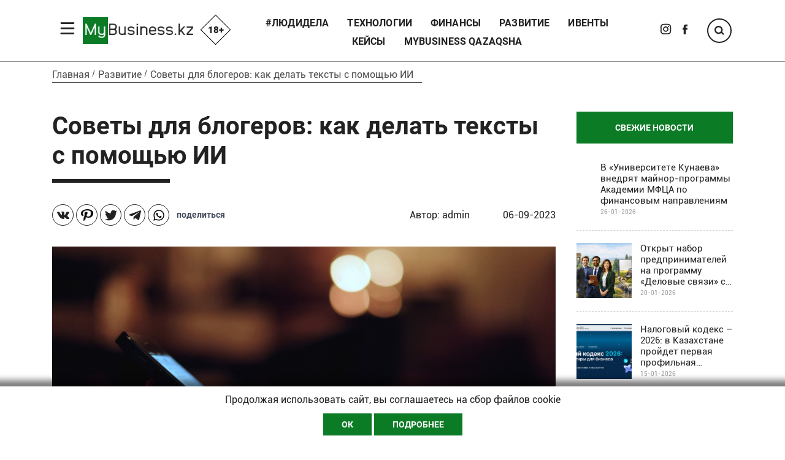

--- FILE ---
content_type: text/html; charset=UTF-8
request_url: https://mybusiness.kz/razvitie/sovety_dlya_blogerov_kak_delat_teksty_s_pomoshhyu_ii/874
body_size: 83176
content:
<!Doctype HTML>
<html xmlns="http://www.w3.org/1999/xhtml" xml:lang="ru-ru" lang="ru-ru" dir="ltr">
    <head><meta http-equiv="Content-Type" content="text/html; charset=utf-8">
        <meta name="csrf-token" content="yL4uccqsA8eBNjobyrigYAVr0v6cXXVhAIFghMh8">
    <title>  Советы для блогеров: как делать  тексты с помощью ИИ </title>


    <meta name="description" content="">
    <meta property="og:title" content=" Советы для блогеров: как делать  тексты с помощью ИИ ">
    <meta property="og:description" content="">
    <meta name="viewport" content="width=device-width">

    <link rel="shortcut icon" href="/images/favicon.png" type="image/png">
    <meta property="og:image" content="https://mybusiness.kz/images/logo.png">


    <meta property="og:type" content="website" />
    <meta  property="og:image" itemprop="image" content="/storage/pictures/rduixk.jpg">
    <meta property="og:image:width" content="400" />
	<meta property="og:image:height" content="251" />



    <link rel="stylesheet" href="https://stackpath.bootstrapcdn.com/bootstrap/4.1.3/css/bootstrap.min.css" integrity="sha384-MCw98/SFnGE8fJT3GXwEOngsV7Zt27NXFoaoApmYm81iuXoPkFOJwJ8ERdknLPMO" crossorigin="anonymous">

    <link rel="stylesheet" href="/css/slick.css" type="text/css">
    <link rel="stylesheet" href="/css/slick-theme.css" type="text/css">
    <link rel="stylesheet" href="https://use.fontawesome.com/releases/v5.8.2/css/all.css" integrity="sha384-oS3vJWv+0UjzBfQzYUhtDYW+Pj2yciDJxpsK1OYPAYjqT085Qq/1cq5FLXAZQ7Ay" crossorigin="anonymous">

    <link rel="stylesheet" href="/css/jquery.fancybox.min.css" type="text/css">
    <link rel="stylesheet" href="/css/main.css?v=26" type="text/css">
    <link rel="stylesheet" href="/css/media.css?v=12" type="text/css">

    <script src="https://ajax.googleapis.com/ajax/libs/jquery/1.11.3/jquery.min.js" type="text/javascript"></script>


    <!-- Global site tag (gtag.js) - Google Analytics -->
<script async src="https://www.googletagmanager.com/gtag/js?id=UA-165039424-1"></script>
<script>
  window.dataLayer = window.dataLayer || [];
  function gtag(){dataLayer.push(arguments);}
  gtag('js', new Date());

  gtag('config', 'UA-165039424-1');
</script>

<!-- Yandex.Metrika counter -->
<script type="text/javascript" >
   (function(m,e,t,r,i,k,a){m[i]=m[i]||function(){(m[i].a=m[i].a||[]).push(arguments)};
   m[i].l=1*new Date();k=e.createElement(t),a=e.getElementsByTagName(t)[0],k.async=1,k.src=r,a.parentNode.insertBefore(k,a)})
   (window, document, "script", "https://mc.yandex.ru/metrika/tag.js", "ym");

   ym(62458873, "init", {
        clickmap:true,
        trackLinks:true,
        accurateTrackBounce:true
   });
</script>
<noscript><div><img src="https://mc.yandex.ru/watch/62458873" style="position:absolute; left:-9999px;" alt="" /></div></noscript>
<!-- /Yandex.Metrika counter -->


</head>

<body>
<div class="openMenuSide">
    <div class="container">
       <a href="#side" id="touch-menu">
          <svg class="hamb hamb6" viewBox="0 0 100 100" width="50" >
            <path class="line top" d="m 30,33 h 40 c 13.100415,0 14.380204,31.80258 6.899646,33.421777 -24.612039,5.327373 9.016154,-52.337577 -12.75751,-30.563913 l -28.284272,28.284272"></path>
            <path class="line middle" d="m 70,50 c 0,0 -32.213436,0 -40,0 -7.786564,0 -6.428571,-4.640244 -6.428571,-8.571429 0,-5.895471 6.073743,-11.783399 12.286435,-5.570707 6.212692,6.212692 28.284272,28.284272 28.284272,28.284272"></path>
            <path class="line bottom" d="m 69.575405,67.073826 h -40 c -13.100415,0 -14.380204,-31.80258 -6.899646,-33.421777 24.612039,-5.327373 -9.016154,52.337577 12.75751,30.563913 l 28.284272,-28.284272"></path>
          </svg>
        </a>
    </div>
</div>

        <div class="body-wrap">

           <header id="header"><meta http-equiv="Content-Type" content="text/html; charset=utf-8">
    <div class="header-top hide">
       <div class="container">
           <div class="header-top_flex flex ">
              <!-- <div>
                    <a href="/" class="logo">
                        <img alt="" src="/storage/config/TSUPVH4GcSrrkUVAvaXjDBKP189H9Bo9LHwpeZuC.jpeg" class="hide">
                        <img alt="" src="/images/logo.png">
                    </a>
                    <div class="header-adult  d-inline font-900">
                       18+
                    </div>
               </div>--->

               <div>
                   <!-- <a href="tel:" class="header-phone font-bold ">
                        <svg width="15" height="24" viewBox="0 0 15 24" fill="none" xmlns="http://www.w3.org/2000/svg">
                            <path d="M2 0H13C13.5304 0 14.0391 0.210714 14.4142 0.585786C14.7893 0.960859 15 1.46957 15 2V22C15 22.5304 14.7893 23.0391 14.4142 23.4142C14.0391 23.7893 13.5304 24 13 24H2C1.46957 24 0.960859 23.7893 0.585786 23.4142C0.210714 23.0391 0 22.5304 0 22V2C0 1.46957 0.210714 0.960859 0.585786 0.585786C0.960859 0.210714 1.46957 0 2 0V0ZM6 20.5C6.00007 20.697 6.03894 20.8922 6.11441 21.0742C6.18988 21.2562 6.30046 21.4216 6.43984 21.5609C6.57922 21.7002 6.74467 21.8106 6.92675 21.886C7.10882 21.9613 7.30395 22.0001 7.501 22C7.69805 21.9999 7.89315 21.9611 8.07518 21.8856C8.2572 21.8101 8.42258 21.6995 8.56187 21.5602C8.70116 21.4208 8.81163 21.2553 8.88697 21.0733C8.96232 20.8912 9.00107 20.696 9.001 20.499C9.00087 20.101 8.84265 19.7194 8.56116 19.4381C8.27967 19.1568 7.89796 18.9989 7.5 18.999C7.10204 18.9991 6.72044 19.1573 6.43913 19.4388C6.15783 19.7203 5.99987 20.102 6 20.5ZM2 17H13V3H2V17Z" fill="#0C7B26"/>
                        </svg>
                        <span></span>
                   </a> --->

                   <!---
                   <form class="formSearch " method="post" action="/search" >
                    <input type="hidden" name="_token" value="yL4uccqsA8eBNjobyrigYAVr0v6cXXVhAIFghMh8">
                       <input type="text" name="search" placeholder="Начните писать что-нибудь" class="formSearch-input">
                       <button class="bt formSearch-submit" type="submit">
                           <svg width="16" height="16" viewBox="0 0 16 16" fill="none" xmlns="http://www.w3.org/2000/svg">
                            <path d="M11.4473 10.6582L14.9999 14.2108" stroke="#222222" stroke-width="2.4"/>
                            <circle cx="6.71053" cy="6.71053" r="5.51053" stroke="#222222" stroke-width="2.4"/>
                            </svg>
                       </button>
                       <div class="bt formSearch-btn">
                            <svg width="16" height="16" viewBox="0 0 16 16" fill="none" xmlns="http://www.w3.org/2000/svg">
                            <path d="M11.4473 10.6582L14.9999 14.2108" stroke="#222222" stroke-width="2.4"/>
                            <circle cx="6.71053" cy="6.71053" r="5.51053" stroke="#222222" stroke-width="2.4"/>
                            </svg>
                       </div>
                   </form>
                   ----->

               </div>


           </div>
       </div>
   </div>
   <div class="header-bottom">
       <div class="container">
           <div class="header-bottom_flex flex flex-wrap">

               <div>
                    <a href="/" class="logo">

                        <img alt="" src="/images/logo.png">
                    </a>
                    <div class="header-adult  d-inline font-900">
                       18+
                    </div>
               </div>

               <nav class="main-nav" style="max-width: 60%;">
                   <!--<a href="/" class="menu-link_home">
                                <svg width="26" height="21" viewBox="0 0 26 21" fill="none" xmlns="http://www.w3.org/2000/svg">
                                <path d="M24.0515 11.8819L13.0011 3.42936L1.95074 11.8819L0 9.94348L13.0011 0L26 9.94348L24.0515 11.8819ZM7.33368 18.3904H18.6686V11.4795L21.0691 14.0799V21H4.93321V14.0799L7.33368 11.4795V18.3904Z" fill="#0C7B26"/>
                                </svg>
                            </a>--->
                     <ul class="list-unstyled" style="justify-content: center;">
                                                      <li>
                                 <a style="font-size: 16px; line-height: 25px;" href="/lyudidela" class="menu-link">#людидела</a>
                             </li>
                                                      <li>
                                 <a style="font-size: 16px; line-height: 25px;" href="/texnologii" class="menu-link">Технологии</a>
                             </li>
                                                      <li>
                                 <a style="font-size: 16px; line-height: 25px;" href="/finansy" class="menu-link">Финансы</a>
                             </li>
                                                      <li>
                                 <a style="font-size: 16px; line-height: 25px;" href="/razvitie" class="menu-link">Развитие</a>
                             </li>
                                                      <li>
                                 <a style="font-size: 16px; line-height: 25px;" href="/iventy" class="menu-link">Ивенты</a>
                             </li>
                                                      <li>
                                 <a style="font-size: 16px; line-height: 25px;" href="/keisy" class="menu-link">КЕЙСЫ</a>
                             </li>
                                                      <li>
                                 <a style="font-size: 16px; line-height: 25px;" href="/mybusiness_qazaqsha" class="menu-link">MyBusiness Qazaqsha</a>
                             </li>
                                             </ul>
                </nav>
                <div class="header-social_wrap flex flex-wrap">
                    <div class="header-social">
                                                                                                                        <a href="https://www.instagram.com/mybusiness_kz/" class="header-social_link social_link"  target="_blank">
                            <svg width="18" height="18" viewBox="0 0 18 18" fill="none" xmlns="http://www.w3.org/2000/svg">
                            <path fill-rule="evenodd" clip-rule="evenodd" d="M12.0488 0.838867H5.11244C2.29343 0.838867 0 3.1323 0 5.95131V12.8877C0 15.7067 2.29343 18.0002 5.11244 18.0002H12.0488C14.8679 18.0002 17.1613 15.7067 17.1613 12.8877V5.95131C17.1613 3.1323 14.8678 0.838867 12.0488 0.838867ZM15.435 12.8875C15.435 14.7575 13.919 16.2735 12.049 16.2735H5.11261C3.24258 16.2735 1.7266 14.7575 1.7266 12.8875V5.95107C1.7266 4.08101 3.24258 2.56505 5.11261 2.56505H12.049C13.919 2.56505 15.435 4.08101 15.435 5.95107V12.8875ZM4.14208 9.41949C4.14208 6.97212 6.1332 4.981 8.5806 4.981C11.028 4.981 13.0191 6.97209 13.0191 9.41949C13.0191 11.8669 11.028 13.858 8.5806 13.858C6.1332 13.858 4.14208 11.8669 4.14208 9.41949ZM8.5805 12.1314C7.08264 12.1314 5.8684 10.9171 5.8684 9.41928C5.8684 7.92142 7.08267 6.70719 8.5805 6.70719C10.0784 6.70719 11.2926 7.92142 11.2926 9.41928C11.2926 10.9171 10.0783 12.1314 8.5805 12.1314ZM14.0915 5.01168C14.0915 5.59907 13.6153 6.07524 13.0279 6.07524C12.4406 6.07524 11.9644 5.59907 11.9644 5.01168C11.9644 4.42429 12.4406 3.94812 13.0279 3.94812C13.6153 3.94812 14.0915 4.42429 14.0915 5.01168Z" fill="#222222"/>
                            </svg>
                        </a>
                                                                        <a href="https://www.facebook.com/mybusiness.kz/" class="header-social_link social_link"  target="_blank">
                            <svg width="8" height="16" viewBox="0 0 8 16" fill="none" xmlns="http://www.w3.org/2000/svg">
                            <path d="M5.31914 16H1.77245V8.44384H0V5.53322H1.77245V3.78649C1.77245 1.41291 2.77317 0 5.61717 0H7.9839V2.91133H6.50411C5.39714 2.91133 5.32343 3.31778 5.32343 4.07701L5.31914 5.53286H8L7.68587 8.44384H5.31914V16Z" fill="#222222"/>
                            </svg>
                        </a>
                        
                        <!-- 
                        
                        
                        
                         -->

                    </div>
                   <!-- <div class="header-subscription">
                        <a href="#fon3" class="bt header-subscription_btn">ПОДПИСАТЬСЯ</a>
                    </div>-->
                    <!---<div class="header-subscription">
                        <button type="button" class="bt header-subscription_btn" data-toggle="modal" data-target="#modalSub">ПОДПИСАТЬСЯ</button>
                    </div>--->
                </div>

                <div class="search-wrap">
                    <form class="formSearch " method="post" action="/search" >
                    <input type="hidden" name="_token" value="yL4uccqsA8eBNjobyrigYAVr0v6cXXVhAIFghMh8">
                       <input type="text" name="search" placeholder="Начните писать что-нибудь" class="formSearch-input">
                       <button class="bt formSearch-submit" type="submit">
                           <svg width="16" height="16" viewBox="0 0 16 16" fill="none" xmlns="http://www.w3.org/2000/svg">
                            <path d="M11.4473 10.6582L14.9999 14.2108" stroke="#222222" stroke-width="2.4"/>
                            <circle cx="6.71053" cy="6.71053" r="5.51053" stroke="#222222" stroke-width="2.4"/>
                            </svg>
                       </button>
                       <div class="bt formSearch-btn">
                            <svg width="16" height="16" viewBox="0 0 16 16" fill="none" xmlns="http://www.w3.org/2000/svg">
                            <path d="M11.4473 10.6582L14.9999 14.2108" stroke="#222222" stroke-width="2.4"/>
                            <circle cx="6.71053" cy="6.71053" r="5.51053" stroke="#222222" stroke-width="2.4"/>
                            </svg>
                       </div>
                   </form>
                </div>

           </div>
       </div>
   </div>
</header>


    <div class="content content-razvitie">


<script defer>
    function addLink() {
        //Get the selected text and append the extra info
        var selection = window.getSelection(),
            pagelink = '<br /><br /> Подробнее: ' + document.location.href + '<br/> Любое использование материалов допускается только при наличии гиперссылки на <a href="http://mybusiness.kz">mybusiness.kz</a>',
            copytext = selection + pagelink,
            newdiv = document.createElement('div');

        //hide the newly created container
        newdiv.style.position = 'absolute';
        newdiv.style.left = '-99999px';

        //insert the container, fill it with the extended text, and define the new selection
        document.body.appendChild(newdiv);
        newdiv.innerHTML = copytext;
        selection.selectAllChildren(newdiv);

        window.setTimeout(function () {
            document.body.removeChild(newdiv);
        }, 100);
    }

    document.addEventListener('copy', addLink);
</script>

        <div class="container">

            
            <ul class="breadcrumbs">
                <li><a href="/">Главная</a></li>
                <li><a href="/razvitie">Развитие</a></li>
                <li><span>Советы для блогеров: как делать  тексты с помощью ИИ</span></li>
            </ul>
            <div class="box box1 flex flex-wrap">
                <div class="w-74">
                    <h1 class="page-title inner-page_title" data-id="874">
                        Советы для блогеров: как делать  тексты с помощью ИИ
                    </h1>


                    
                        
                        <div class="inner-page_social_wrap flex flex-wrap align-center ">

                            <div class="inner-page_social_share">
                                <script src="https://yastatic.net/es5-shims/0.0.2/es5-shims.min.js"></script>
<script src="https://yastatic.net/share2/share.js"></script>
<div class="ya-share2" data-services="vkontakte,facebook,pinterest,twitter,telegram,whatsapp" data-image="https://mybusiness.kz/images/pinterest.png"></div>
                                &nbsp;&nbsp;&nbsp;
                                <span class="inner-page_social_share_text">
                                поделиться
                            </span>
                            </div>
                            <div class="inner-page_author_date">
                                <span>Автор: <a
                                        href="/author/admin">admin </a></span> 
                                <span>06-09-2023</span>                             </div>
                        </div>
                        <p>&nbsp;</p>

                        <style>
                            .ya-share2__item_service_vkontakte .ya-share2__icon {
                                background: url(/images/VK.svg) no-repeat center center !important;
                                background-size: 20px 20px !important;
                            }

                            .ya-share2__item_service_facebook .ya-share2__icon {
                                background: url(/images/Facebook.svg) no-repeat center center !important;
                                background-size: 20px 20px !important;
                            }
                            .ya-share2__item_service_pinterest .ya-share2__icon {
                                background: url(/images/pinterest.png);
                                background: url(/images/pinterest.png) no-repeat center center !important;
                                background-size: 20px 20px !important;
                            }
                            .ya-share2__item_service_twitter .ya-share2__icon {
                                background: url(/images/Twitter.svg) no-repeat center center !important;
                                background-size: 20px 20px !important;
                            }

                            .ya-share2__item_service_telegram .ya-share2__icon {
                                background: url(/images/telegramm.svg) no-repeat center center !important;
                                background-size: 20px 20px !important;
                            }
                            .ya-share2__item_service_whatsapp .ya-share2__icon {
                                background: url(/images/whatsapp-brands.svg) no-repeat center center !important;
                                background-size: 20px 20px !important;
                            }
                        </style>

                        <div class="inner-page">
                                                            <img alt="Фото: gurutest.ru" src="/storage/pictures/rduixk.jpg"
                                     class="inner-page_img">
                                     <link itemprop="thumbnailUrl" href="/storage/pictures/rduixk.jpg">
                                 <span itemprop="thumbnail" itemscope itemtype="http://schema.org/ImageObject">
                                      <link itemprop="url" href="/storage/pictures/rduixk.jpg">
                                </span>
                                                        
                                                            <div class="inner-page_img_name ">
                                    Фото: gurutest.ru
                                </div>
                                                    </div>


                    

                    <div class="inner-page_img_content text">
                        <div class="inner-page_img_desc">
                             </div>
                        <div class="inner-page_img_source">
                             </div>
                    </div>

                    <div class="inner-page_bigletter_wrap">
                        <div class="inner-page_text inner-page_text_with_bigletter text font-18">
                            <!--span class="bigletter">М</span-->
                            <p>Искусственный Интеллект (ИИ) стремительно ворвался в современную жизнь, и сегодня уже сложно представить без него работу контент-мейкера или блогера.</p>

<p>Согласно исследованиям Bloomberg Intelligence, опубликованном 1 июня 2023 года, объем мирового рынка технологий генеративного ИИ в прошлом году достиг примерно $40 млрд. Это на 75% выше показателей за предыдущий 2021-й, когда затраты в этом сегменте были приблизительно на уровне $23 млрд.</p>

<p>Казахстанские блогеры не отстают от мировых трендов, активно используют в своей работе новые технологии и возможности ИИ. Эксперты <a href="https://perfluence.net/">международной компании Perfluence</a> специализируются на работе с микро- и наноблогерами, а потому решили поделиться несколькими полезными советами по эффективному использованию ИИ.</p>

<p>Для примера была взята платформа <a href="https://chat.openai.com/">ChatGPT</a>, разработанная компанией <a href="https://openai.com/">OpenAI</a>, которая уже получила невероятную популярность в блогерской среде.</p>

<p>Давайте вместе рассмотрим преимущества и недостатки этой платформы.</p>

<p><span style="font-size:11pt"><span style="line-height:115%"><span style="font-family:Arial,sans-serif"><b>Генератор идей</b></span></span></span></p>

<p>С помощью искусственного интеллекта блогеры могут создавать новые идеи для своего творчества. Например, генерировать с их помощью темы для любого направления: спорт, путешествия, медицина, кино и т.д.</p>

<p>К примеру, на наш запрос:&nbsp; &ldquo;Напишите 10 кулинарных уникальных тем, которые были бы интересны читателям из Казахстана&rdquo;, платформа ChatGPT выдала такой ответ:&nbsp; &ldquo;Вегетарианская казахстанская кухня: Исследуйте возможности вегетарианской и веганской версии традиционных казахстанских блюд&rdquo; и &ldquo;Поделитесь рецептами и секретами приготовления разнообразных казахстанских хлебобулочных изделий, например, баурсаки, лепешки, кулебяки и другие&rdquo;.</p>
                        </div>
                    </div>
                    <div class="clr"></div>

                                                                <div class="inner-page_text text font-18">
                            <p>&nbsp;</p>

<p>&nbsp;</p>
                        </div>
                        <div class="clr"></div>
                    
                                            <div class="inner-page">
                                                            <img alt="" src="/storage/pictures/WhatsApp%20Image%202023-09-06%20at%2010-04-00.jpg"
                                     class="inner-page_img">
                                                        
                                                    </div>
                    
                                                                <div class="inner-page_text text font-18">
                            <p><strong>План поста</strong></p>

<p>Еще платформа ИИ полезна для создания плана поста. В запросе можно указать конкретный объем символов, например, 1 000 букв. И платформа выдаст текст именно с таким количеством символов.</p>

<p>Также можно попросить ИИ вписать нужные ключевые слова в конкретный раздел, который вы укажете. Можно прописать структуру поста, чтобы в тексте была полная взаимосвязь и согласованность между заголовком, подзагами и абзацами.&nbsp;&nbsp;&nbsp;</p>
                        </div>
                        <div class="clr"></div>
                                                            
                                            <div class="inner-page">
                                                            <img alt="" src="/storage/pictures/WhatsApp%20Image%202023-09-06%20at%2010-05-39.jpg"
                                     class="inner-page_img">
                                                        
                                                    </div>
                    
                                                                <div class="inner-page_text text font-18">
                            <p><strong>Детали поста</strong></p>

<p>Очень важно не пожалеть времени и усилий, чтобы создать полноценный подробный запрос для машины. От полноты и структурированности вашего запроса зависит то, насколько хорошим будет текст для блога.</p>

<p>Нужно вводить точные детали вплоть до каждого абзаца. Это позволит чат-боту понять контекст и двигаться не отклоняясь от заданного курса. Чем больше деталей будет указано в задаче, тем больше итоговый текст будет соответствовать вашим ожиданиям.</p>

<p><strong>Ключевые слова</strong></p>

<p>Платформа ИИ может помочь блогеру более эффективно набирать аудиторию. Для этого нужно вписывать в текст больше ключевых слов. ИИ оптимизирует содержание блога для поисковых систем, повышает его рейтинг и привлекает больше читателей.</p>

<p>Он позволяет автоматически вставлять релевантные ключевые слова, генерирует метаописания и пишет схему разметки для блогерского контента. Однако при исследовании ключевых слов важно использовать инструменты SEO (Google Keyword Planner или Ahrefs), так как данные ChatGPT могут быть неточными.</p>

<p><strong>Не более 500 слов</strong></p>

<p>Обычно для блога не нужны лонгриды, поэтому короткие посты считаются идеальным вариантом для системы ИИ. Желательно сразу задавать ограничение по количеству - не более 500 слов. Поскольку тот же ChatGPT может эффективно генерировать только более короткие сообщения.</p>

<p>А вот чтобы написать длинный контент, необходимо скрупулезно создавать запрос на каждый раздел текста отдельно. То есть здесь нужно делать лонгрид маленькими кусками. Иначе система будет давать менее релевантные данные вплоть до высокого уровня плагиата и различных ошибок.</p>

<p><strong>Редактирование и рерайт</strong></p>

<p>Если платформа создала для вас текст, то это не значит, что вы можете его сразу же взять и использовать для своего блога. Перед публикацией необходимо убедиться, что текст хорошо читается и перекликается с вашим стилем, не противоречит голосу вашего бренда.&nbsp;&nbsp;</p>

<p>Недавно создатель сериала &ldquo;Черное зеркало&rdquo; Чарли Брукер <a href="https://lenta.ru/news/2023/06/07/ai/">попытался </a>написать сценарий с помощью ИИ. В итоге режиссер был разочарован результатом, так как сценарий получился не таким, какой он ожидал его увидеть. Поэтому важно самому проверять и редактировать текст, выданный искусственным интеллектом.</p>

<p><strong>Факт-чекинг</strong></p>

<p>Не следует полностью полагаться на искусственный интеллект. Платформы порой генерируют ошибочные данные &ndash; даты, цифры, имена и фамилии людей. Поэтому надо постоянно проводить фактчекинг.</p>

<p>По словам <a href="https://www.voanews.com/a/chatgpt-the-promises-pitfalls-and-panic/6945209.html">эксперта </a>Сяомяо Хуанга из венчурной компании Kleiner Perkins, &ldquo;при работе с ИИ надо помнить, что каждый раз задавая вопрос машине, нужно быть готовым как к чудесному ответу, так и к непредсказуемой неудаче&rdquo;.</p>

<p>Например, мы вбили в ChatGPT запрос, релевантный для блогеров, занимающихся подготовкой контента по истории: &ldquo;Расскажите подробнее об истории города Алматы&rdquo;. И система выдала текст, в котором любой алматинец сразу увидит фейк: &ldquo;Алматы был частью Османской империи&rdquo;.</p>
                        </div>
                        <div class="clr"></div>
                                                            
                                            <div class="inner-page">
                                                            <img alt="" src="/storage/pictures/WhatsApp%20Image%202023-09-06%20at%2010-08-32.jpg"
                                     class="inner-page_img">
                                                        
                                                    </div>
                    
                                                                <div class="inner-page_text text font-18">
                            <p><span style="font-size:11pt"><span style="line-height:115%"><span style="font-family:Arial,sans-serif">Или вот еще пример, когда ИИ не совсем точно понимает ваш запрос, уводя вас от первоначальной цели. Мы сделали запрос: &ldquo;Написать пост в Инстаграм про дополнительное питание при грудном вскармливании&rdquo;. ИИ понял запрос как питание для самой мамы, а не для малыша:</span></span></span></p>
                        </div>
                        <div class="clr"></div>
                                                            
                                            <div class="inner-page">
                                                            <img alt="" src="/storage/pictures/WhatsApp%20Image%202023-09-06%20at%2010-10-45.jpg"
                                     class="inner-page_img">
                                                        
                                                    </div>
                    

                                                                <div class="inner-page_text text font-18">
                            <p>Поэтому блогерам важно задавать более точный запрос, и, конечно, проверять результат.</p>

<p><strong>Плагиат</strong></p>

<p>Контент, созданный искусственным интеллектом, порой испытывает дефицит в индивидуальности и последовательности. Платформа помогает блогеру, прежде всего, облегчить процесс написания текста. Но придать ему оригинальный вид &mdash; задача самого блогера.</p>

<p>По словам западных экспертов, аутентичность ИИ контента все еще нуждается в улучшении. К примеру, недавно профсоюз сценаристов США (WGA) <a href="https://habr.com/ru/news/724354/">заявил</a>, что ИИ контент &ldquo;будет являться плагиатом, поскольку он создаётся путём обработки и компиляции исходников, защищённых авторскими правами, а также текстов, которые находятся в общественном достоянии&rdquo;.</p>

<p>Поэтому блогер должен серьезно относиться к проверке контента, создаваемого искусственным интеллектом. Нужно использовать различные программы помимо ChatGPT. Так, с помощью <a href="https://glvrd.ru/">Glavred </a>можно проверить чистоту и читаемость контента, а <a href="https://text.ru/">Text.ru</a> позволяет проверить информацию на плагиат.</p>

<p>&ldquo;Искусственный интеллект (ИИ) уже сегодня может помочь блогеру генерировать идеи для публикаций, написать сценарий для видео, создать план публикаций на месяц. ИИ предоставит Вам базовые вводные, которые впоследствии можно подогнать под свой стиль повествования. И да, всегда проверяйте достоверность информации, выданной ИИ на достоверность! говорит Тарлан Усейнов, директор по развитию бизнеса <a href="https://perfluence.net/">Perfluence</a> в Центральной Азии.</p>

<p>&nbsp;</p>

<p>&nbsp;</p>
                        </div>
                    
                    
                    <div class="clr"></div>


                    <div class="inner-page_label">
                                            </div>


                    <div class="inner-page_comment_wrap">
                        <div class="inner-page_comment_head_wrap">
                            <div class="inner-page_comment_head font-22">
                                КОММЕНТАРИИ
                            </div>
                            <div class="inner-page_comment_head_number font-bold">
                                0
                            </div>
                        </div>

                        <form class="forms inner-page_formcomment" id="formComment1">
                            <!--action="/comment" method="POST"-->
                            <input type="hidden" name="_token" value="yL4uccqsA8eBNjobyrigYAVr0v6cXXVhAIFghMh8">
                            <div id="formComment1-success"></div>
                            <input type="hidden" name="post_id" value="874">

                            <input type="text" name="fio" class="inner-page_formcomment_input" placeholder="Ваше имя"
                                   required>
                            <div class="inner-page_formcomment_textarea_wrap">
                            <textarea name="text" class="inner-page_formcomment_textarea"
                                      placeholder="Написать комментарий... " required></textarea>
                                <button type="submit" class="bt inner-page_formcomment_submit">Отправить</button>
                            </div>

                            <div class="inner-page_formcomment_captcha_wrap">
                                <img src="/images/str.png">
                                <input type="text" name="code" class="inner-page_formcomment_captcha_input"
                                       placeholder="Пожалуйcта, введите указанный код:" required>
                            </div>
                        </form>
                        <div class="inner-page_comment">
                                                    </div>
                    </div>

                    <!--------------------------------------------------------------------------------------------------------------------->


                </div>

                <div class="w-23">
                    <div class="side-news ">
                        <div class="side-news_title btn-green">
                            Свежие новости
                        </div>
                        <div class="side-news_slider">
                                                            <div>
                                    <a href="/razvitie/sovety_dlya_blogerov_kak_delat_teksty_s_pomoshhyu_ii/1284"
                                       class="side-news_box">
                                        <img alt="" src="">
                                        <div class="side-news_content">
                                            <div class="side-news_content_title">
                                                В «Университете Кунаева» внедрят майнор-программы Академии МФЦА по финансовым направлениям
                                            </div>
                                            <div class="side-news_content_time">
                                                26-01-2026
                                            </div>
                                        </div>
                                    </a>
                                </div>
                                                            <div>
                                    <a href="/razvitie/sovety_dlya_blogerov_kak_delat_teksty_s_pomoshhyu_ii/1283"
                                       class="side-news_box">
                                        <img alt="" src="/storage/pictures/mica/9bacfd22-f79f-43e9-844d-8310cab6e5c1.png">
                                        <div class="side-news_content">
                                            <div class="side-news_content_title">
                                                Открыт набор предпринимателей на программу «Деловые связи» с бизнес-стажировкой в Германии
                                            </div>
                                            <div class="side-news_content_time">
                                                20-01-2026
                                            </div>
                                        </div>
                                    </a>
                                </div>
                                                            <div>
                                    <a href="/razvitie/sovety_dlya_blogerov_kak_delat_teksty_s_pomoshhyu_ii/1281"
                                       class="side-news_box">
                                        <img alt="" src="/storage/pictures/mica/_.png">
                                        <div class="side-news_content">
                                            <div class="side-news_content_title">
                                                Налоговый кодекс – 2026: в Казахстане пройдет первая профильная конференция для бизнеса и экспертов
                                            </div>
                                            <div class="side-news_content_time">
                                                15-01-2026
                                            </div>
                                        </div>
                                    </a>
                                </div>
                                                            <div>
                                    <a href="/razvitie/sovety_dlya_blogerov_kak_delat_teksty_s_pomoshhyu_ii/1280"
                                       class="side-news_box">
                                        <img alt="" src="/storage/pictures/mica/%D0%A1%D0%BD%D0%B8%D0%BC%D0%BE%D0%BA%20%D1%8D%D0%BA%D1%80%D0%B0%D0%BD%D0%B0%202026-01-14%20%D0%B2%2016-50-20.png">
                                        <div class="side-news_content">
                                            <div class="side-news_content_title">
                                                В 2025 году в Казахстане зафиксирован рекордный прирост числа предпринимателей
                                            </div>
                                            <div class="side-news_content_time">
                                                13-01-2026
                                            </div>
                                        </div>
                                    </a>
                                </div>
                                                            <div>
                                    <a href="/razvitie/sovety_dlya_blogerov_kak_delat_teksty_s_pomoshhyu_ii/1278"
                                       class="side-news_box">
                                        <img alt="" src="/storage/pictures/mica/Gemini_Generated_Image_88h8fq88h8fq88h8.png">
                                        <div class="side-news_content">
                                            <div class="side-news_content_title">
                                                ТОП-5 площадок для деловых мероприятий в Астане: где провести ивент со вкусом и пользой
                                            </div>
                                            <div class="side-news_content_time">
                                                12-01-2026
                                            </div>
                                        </div>
                                    </a>
                                </div>
                                                            <div>
                                    <a href="/razvitie/sovety_dlya_blogerov_kak_delat_teksty_s_pomoshhyu_ii/1277"
                                       class="side-news_box">
                                        <img alt="" src="/storage/pictures/mica/%D0%A1%D0%BD%D0%B8%D0%BC%D0%BE%D0%BA%20%D1%8D%D0%BA%D1%80%D0%B0%D0%BD%D0%B0%202025-12-29%20%D0%B2%2020-37-34.png">
                                        <div class="side-news_content">
                                            <div class="side-news_content_title">
                                                Через портал eLicense.kz в 2025 году оказано более 3,5 млн государственных услуг
                                            </div>
                                            <div class="side-news_content_time">
                                                30-12-2025
                                            </div>
                                        </div>
                                    </a>
                                </div>
                                                    </div>

                        <a href="/lastnews" class="side-news_btn btn-green">
                            Все новости
                        </a>
                        <div class="banner banner8">
                                                            <a href="https://api.whatsapp.com/send?phone=77770012107" target="_blank"> <img src="/storage/pictures/banner/banner_3.jpg"></a>
                                                    </div>
                    </div>
                </div>
                <div id="articles">
                    <div class="box rubric-box rubric-business flex flex-wrap" data-id="874">
                        <div class="rubric-box_name font-med">
                            ЧИТАЙТЕ ТАКЖЕ
                        </div>

                                                    <div class="rubric-box_item">
                                <a href="/razvitie/ot_x_do_alfa_kak_marketologu_rabotat_s_raznymi_auditoriyami/855">
                                    <img alt="" src="/storage/pictures/73bcd36d-0984-42fb-8c85-12066d6bc447-pdf%20(31).png" class="rubric-box_item_img">
                                </a>
                                <div class="rubric-box_item_hr">
                                    <a href="/razvitie"
                                       class="rubric-box_link_green rubric-box_item_link_green">
                                        Развитие
                                    </a>
                                </div>
                                <a href="/razvitie/ot_x_do_alfa_kak_marketologu_rabotat_s_raznymi_auditoriyami/855"
                                   class="rubric-box_item_title">
                                    От Х до Альфа: как маркетологу работать с разными аудиториями
                                </a>
                                <div class="rubric-box_item_time_author">
                                    29-05-2023– <a
                                        href="/author/"> </a>
                                </div>
                                <div class="rubric-box_item_text">
                                    
                                </div>
                            </div>
                                                    <div class="rubric-box_item">
                                <a href="/razvitie/rukovodstvo_po_rabote_s_mikroblogerami_ili_kak_brendu_naiti_svoego_inflyuensera_i_nacat_zarabatyvat/854">
                                    <img alt="" src="/storage/pictures/2%20(28).png" class="rubric-box_item_img">
                                </a>
                                <div class="rubric-box_item_hr">
                                    <a href="/razvitie"
                                       class="rubric-box_link_green rubric-box_item_link_green">
                                        Развитие
                                    </a>
                                </div>
                                <a href="/razvitie/rukovodstvo_po_rabote_s_mikroblogerami_ili_kak_brendu_naiti_svoego_inflyuensera_i_nacat_zarabatyvat/854"
                                   class="rubric-box_item_title">
                                    Руководство по работе с микроблогерами, или как бренду найти своего инфлюенсера и начать зарабатывать
                                </a>
                                <div class="rubric-box_item_time_author">
                                    16-05-2023– <a
                                        href="/author/admin"> admin</a>
                                </div>
                                <div class="rubric-box_item_text">
                                    
                                </div>
                            </div>
                                                    <div class="rubric-box_item">
                                <a href="/razvitie/inflyuensery_kak_instrument_postroeniya_doveriya_k_brendu/850">
                                    <img alt="" src="/storage/pictures/73bcd36d-0984-42fb-8c85-12066d6bc447-pdf%20(29).png" class="rubric-box_item_img">
                                </a>
                                <div class="rubric-box_item_hr">
                                    <a href="/razvitie"
                                       class="rubric-box_link_green rubric-box_item_link_green">
                                        Развитие
                                    </a>
                                </div>
                                <a href="/razvitie/inflyuensery_kak_instrument_postroeniya_doveriya_k_brendu/850"
                                   class="rubric-box_item_title">
                                    Инфлюенсеры как инструмент построения доверия к бренду
                                </a>
                                <div class="rubric-box_item_time_author">
                                    01-01-1970– <a
                                        href="/author/admin"> admin</a>
                                </div>
                                <div class="rubric-box_item_text">
                                    
                                </div>
                            </div>
                                                    <div class="rubric-box_item">
                                <a href="/razvitie/effektivnoe_upravlenie_cepyami_postavok_pomozet_predpriyatiyam_dostigat_celei/845">
                                    <img alt="" src="/storage/pictures/73bcd36d-0984-42fb-8c85-12066d6bc447-pdf%20(19).png" class="rubric-box_item_img">
                                </a>
                                <div class="rubric-box_item_hr">
                                    <a href="/razvitie"
                                       class="rubric-box_link_green rubric-box_item_link_green">
                                        Развитие
                                    </a>
                                </div>
                                <a href="/razvitie/effektivnoe_upravlenie_cepyami_postavok_pomozet_predpriyatiyam_dostigat_celei/845"
                                   class="rubric-box_item_title">
                                    Эффективное управление цепями поставок поможет предприятиям достигать целей
                                </a>
                                <div class="rubric-box_item_time_author">
                                    01-01-1970– <a
                                        href="/author/admin"> admin</a>
                                </div>
                                <div class="rubric-box_item_text">
                                    
                                </div>
                            </div>
                                                    <div class="rubric-box_item">
                                <a href="/razvitie/zanar_suleimenova_u_kazaxstana_est_unikalnyi_sans_stat_vedushhim_igrokom_v_razvitii_centralnoi_azii/832">
                                    <img alt="" src="/storage/pictures/5%20(5).png" class="rubric-box_item_img">
                                </a>
                                <div class="rubric-box_item_hr">
                                    <a href="/razvitie"
                                       class="rubric-box_link_green rubric-box_item_link_green">
                                        Развитие
                                    </a>
                                </div>
                                <a href="/razvitie/zanar_suleimenova_u_kazaxstana_est_unikalnyi_sans_stat_vedushhim_igrokom_v_razvitii_centralnoi_azii/832"
                                   class="rubric-box_item_title">
                                    Жанар Сулейменова: У Казахстана есть уникальный шанс стать ведущим игроком в развитии Центральной Азии
                                </a>
                                <div class="rubric-box_item_time_author">
                                    14-03-2023– <a
                                        href="/author/"> </a>
                                </div>
                                <div class="rubric-box_item_text">
                                    
                                </div>
                            </div>
                                                    <div class="rubric-box_item">
                                <a href="/razvitie/garmonicnye_otnoseniya_s_roditelyami_vo_vzroslom_vozraste/826">
                                    <img alt="" src="/storage/pictures/2%20(16).png" class="rubric-box_item_img">
                                </a>
                                <div class="rubric-box_item_hr">
                                    <a href="/razvitie"
                                       class="rubric-box_link_green rubric-box_item_link_green">
                                        Развитие
                                    </a>
                                </div>
                                <a href="/razvitie/garmonicnye_otnoseniya_s_roditelyami_vo_vzroslom_vozraste/826"
                                   class="rubric-box_item_title">
                                    Гармоничные отношения с родителями во взрослом возрасте
                                </a>
                                <div class="rubric-box_item_time_author">
                                    13-03-2023– <a
                                        href="/author/Юлия Тогобицкая"> Юлия Тогобицкая</a>
                                </div>
                                <div class="rubric-box_item_text">
                                    
                                </div>
                            </div>
                                            </div>
                </div>
            </div>




        </div>

        <div id="infinite-scroll"></div>


        <script type="text/javascript">
            let articleId = 874;
            let allowRequest = true;

            $(window).on("scroll", function () {
                const xhttp = new XMLHttpRequest();
                const divWithContent = document.getElementById("infinite-scroll");

                const scrollHeight = $(document).height();
                const scrollPos = $(window).height() + $(window).scrollTop();

                /**
                 * Загрузили страницу в позицией в подвале
                 * Подгрузку новостей не выполняем
                 */
                if (scrollPos === scrollHeight) {
                    allowRequest = false;
                    /**
                     * Открутили страницу на середину
                     * Разрешаем подгрузку
                     */
                } else if (scrollPos < (scrollHeight / 2)) {
                    allowRequest = true;
                }

                if (allowRequest && ((scrollHeight - ($(window).scrollTop() / 3)) >= scrollPos) / scrollHeight === 0) {
                    xhttp.onreadystatechange = function () {
                        if (this.readyState === 4 && this.status === 200) {
                            if (this.responseText) {
                                const regexp = /data-id="(\d+)"/g;
                                const valueWithDataId = regexp.exec(this.responseText)[1];
                                if (valueWithDataId) {

                                    articleId = valueWithDataId;
                                    divWithContent.innerHTML += this.responseText;

                                    const arr = divWithContent.getElementsByTagName("script");
                                    for (let n = 0; n < arr.length; n++) {
                                        eval(arr[n].innerHTML)
                                    }

                                    allowRequest = true;
                                }
                            }
                        }
                    };
                    allowRequest = false;
                    xhttp.open("GET", `/ajaxlastnewsitem/razvitie/${articleId}`, true);
                    xhttp.send();
                }

            });


            $(document).ready(function () {

                
                
                

                
                
                

                
                
                
                
                
                

                
                

                
                
                
            });
        </script>
<div class="fon fon3" id="fon3">
    <img alt="" src="/images/form-fon2.jpg" class="fon-img">
    <div class="container">
        <div class="fon-title fon-title2">
            Подписаться на рассылку
        </div>

        <div class="fon-text">
            Подписывайтесь на рассылку свежих материалов от нашего сайта и будьте знакомы с интересными людьми нашей страны, а также полезными рекомендациями и лайфхаками!
        </div>

        <form class="forms formSubscribe" id="formSubscribe1"><!--  action="/subscriptions" method="POST"-->
            <input type="hidden" name="_token" value="yL4uccqsA8eBNjobyrigYAVr0v6cXXVhAIFghMh8">
            <input type="email" class="formSubscribe-input" placeholder="Введите ваш e-mail..." name="email" required>
            <button type="submit" class="bt btn-green formSubscribe-btn">Подписаться</button>
            <div class="check-wrap w-100">
              <input type="checkbox" name="check" required="">
              <label class="check-label">
                Я согласен с условиями обработки <a href="/notemplates/politika_konfidencialnosti/3" target="_blank">персональных данных</a>
              </label>
            </div>
        </form>
    </div>

</div>




    <script src="https://cdnjs.cloudflare.com/ajax/libs/popper.js/1.14.3/umd/popper.min.js" integrity="sha384-ZMP7rVo3mIykV+2+9J3UJ46jBk0WLaUAdn689aCwoqbBJiSnjAK/l8WvCWPIPm49" crossorigin="anonymous"></script>
    <script src="https://stackpath.bootstrapcdn.com/bootstrap/4.1.3/js/bootstrap.min.js" integrity="sha384-ChfqqxuZUCnJSK3+MXmPNIyE6ZbWh2IMqE241rYiqJxyMiZ6OW/JmZQ5stwEULTy" crossorigin="anonymous"></script>

    <script src="/js/slick.js"></script>
    <script src="/js/jquery.fancybox.min.js"></script>
    <script src="/js/maskedinput.js"></script>
    <script src="/js/jquery.cookie.js"></script>
    <script src="/js/script.js?v=6" defer=""></script>

<footer id="footer">
   <div class="footer-top">
       <div class="container">
           <div class="footer-top_flex flex ">
               <div class="footer-item footer-item1">
                   <a href="/" class="footer-logo">
                       <img alt="" src="/images/footer-logo.png">
                   </a>
                   <!---Футер - Текст 1:---->
                   <div class="footer-text">
                    <p>Онлайн журнал о предпринимательстве. Мы рассказываем об активных, деловых людях Казахстана и стран СНГ, работающих в малом и среднем бизнесе, их ценностях, убеждениях, увлечениях, ошибках и успехе.&nbsp;</p>

<p>Выпускающий редактор &mdash; Динара Бекова</p>

<p>Директор&nbsp; &mdash; Махаббат Садвакасова</p>
                   </div>
                   <!---Футер - Текст 2:---->
                   <div class="footer-private">
                    <p>Любое использование материалов допускается только при соблюдении<u> <a href="http://mybusiness.kz/notemplates/pravila_perepecatki/4">правил перепечатки</a></u> и при наличии гиперссылки на <a href="https://mybusiness.kz/">MyBusiness.kz</a>. Издание <a href="https://mybusiness.kz/">&laquo;MyBusiness.kz&raquo;</a> зарегистрировано в Министерстве информации и общественного развития Республики Казахстан 7 апреля 2020&nbsp;г. Свидетельство о регистрации <u><a href="/storage/pictures/demo/Свидетельство%20о%20перерегистрации.pdf" target="_blank">№ KZ63VPY00022078</a></u> Сайт использует IP адреса, cookie и данные геолокации Пользователей сайта, условия использования содержатся в <u> <a href="/notemplates/politika_konfidencialnosti/3">Политике конфиденциальности.</a></u>.</p>
                    
                   </div>
               </div>

               <div class="footer-item footer-item2">
                   <div class="footer-head">Разделы</div>

                   <div class="footer-menu">

                                                  <a href="/lyudidela" class="footer-menu_link">#людидела</a>
                                                  <a href="/texnologii" class="footer-menu_link">Технологии</a>
                                                  <a href="/finansy" class="footer-menu_link">Финансы</a>
                                                  <a href="/razvitie" class="footer-menu_link">Развитие</a>
                                                  <a href="/iventy" class="footer-menu_link">Ивенты</a>
                                                  <a href="/keisy" class="footer-menu_link">КЕЙСЫ</a>
                                                  <a href="/mybusiness_qazaqsha" class="footer-menu_link">MyBusiness Qazaqsha</a>
                       
                       <a href="/mneniya" class="footer-menu_link">Мнения</a>

                       <a href="/advertising" class="footer-menu_link">Реклама</a>
                   </div>
               </div>

               <div class="footer-item footer-item3">
                   <div class="footer-head">Информация</div>

                   <div class="footer-menu">
                      <a href="/" class="footer-menu_link">Главная</a>
                      <a href="/about/o_proekte/1" class="footer-menu_link">О проекте</a>
                      <a href="/notemplates/kak_stat_avtorom_mybusinesskz/5" class="footer-menu_link">Стать автором</a>
                      <a href="/advertising" class="footer-menu_link">Реклама</a>
                      <a href="#" class="footer-menu_link">Пользовательское соглашение</a>
                      <a href="#" class="footer-menu_link">Правила сайта</a>

                      <a href="/contact" class="footer-menu_link">Контакты</a>
                   </div>
               </div>


               <!--------------------------------------->
                               <div class="footer-item footer-item4">
                   <div class="footer-head">Наши контакты</div>

                   <div class="footer-contact">
                                                                        <a href="tel:+7 777 001 2107 " class="footer-menu_link">
                            <div class="footer-contact_svg_wrap">
                                <svg width="11" height="11" viewBox="0 0 11 11" fill="none" xmlns="http://www.w3.org/2000/svg">
                                <path fill-rule="evenodd" clip-rule="evenodd" d="M2.0577 10.9286C1.95502 10.9286 1.85536 10.8913 1.7777 10.823L0.379012 9.59391C-0.111953 9.10449 -0.0105674 8.269 0.651674 7.08319C1.21167 6.07933 2.11982 4.92788 3.20788 3.84132C5.08546 1.96337 7.01178 0.75 8.11538 0.75C8.51574 0.75 8.75562 0.905647 8.88591 1.03627L10.1431 2.44728C10.2182 2.5321 10.2566 2.64321 10.2492 2.75645C10.2419 2.86969 10.1897 2.97487 10.1038 3.04951L7.9825 4.88759C7.85307 4.99998 7.66755 5.0233 7.51483 4.94654L6.09112 4.23489L3.55389 6.77147L4.26575 8.19435C4.34211 8.34746 4.31967 8.53152 4.2075 8.66129L2.37911 10.7814C2.30491 10.8671 2.20007 10.9197 2.08703 10.9277C2.07711 10.9281 2.06719 10.9286 2.0577 10.9286ZM8.11538 1.59821C7.38756 1.59821 5.67393 2.57451 3.80757 4.441C2.77344 5.47413 1.91576 6.55942 1.39244 7.4967C0.823383 8.51583 0.898451 8.91534 0.950222 8.96665L2.01585 9.90308L3.38046 8.32116L2.65825 6.8775C2.57671 6.71422 2.60906 6.51701 2.73806 6.38766L5.70758 3.41933C5.83744 3.28955 6.03374 3.25817 6.19725 3.3396L7.64081 4.061L9.22328 2.68944L8.29528 1.64529C8.25516 1.61348 8.20252 1.59821 8.11538 1.59821Z" fill="#F2F5F7"/>
                                </svg>
                            </div>
                            Телефон: +7 777 001 2107
                        </a>
                                                                        <a href="mailto:info.smagency@gmail.com" class="footer-menu_link">
                            <div class="footer-contact_svg_wrap">
                                <svg width="11" height="8" viewBox="0 0 11 8" fill="none" xmlns="http://www.w3.org/2000/svg">
                                <path fill-rule="evenodd" clip-rule="evenodd" d="M9.0625 7.57171H1.9375C1.28279 7.57171 0.75 7.01355 0.75 6.32766V1.35147C0.75 0.665585 1.28279 0.107422 1.9375 0.107422H9.0625C9.71721 0.107422 10.25 0.665585 10.25 1.35147V6.32766C10.25 7.01355 9.71721 7.57171 9.0625 7.57171ZM1.9375 6.74234H9.0625C9.2806 6.74234 9.45833 6.55656 9.45833 6.32766V1.43565L5.74858 4.57646C5.67615 4.63824 5.58827 4.66893 5.5 4.66893C5.41173 4.66893 5.32385 4.63824 5.25142 4.57646L1.54167 1.43565V6.32766C1.54167 6.55656 1.7194 6.74234 1.9375 6.74234ZM8.78858 0.936787H2.21142L5.5 3.72097L8.78858 0.936787Z" fill="#F2F5F7"/>
                                </svg>
                            </div>
                            Email: info.smagency@gmail.com
                        </a>
                        
                        <!--LiveInternet counter-->
                        <a href="https://www.liveinternet.ru/click" target="_blank">
                        <img id="licnt0137" width="31" height="31" style="border:0"
                           title="LiveInternet"
                           src="[data-uri]"
                           alt=""/></a><script>(function(d,s){d.getElementById("licnt0137").src=
                            "https://counter.yadro.ru/hit?t41.6;r"+escape(d.referrer)+
                            ((typeof(s)=="undefined")?"":";s"+s.width+"*"+s.height+"*"+
                                (s.colorDepth?s.colorDepth:s.pixelDepth))+";u"+escape(d.URL)+
                            ";h"+escape(d.title.substring(0,150))+";"+Math.random()})
                        (document,screen)</script>
                        <!--/LiveInternet-->

                   </div>
               </div>
                              <!----------------------->

           </div>
       </div>
   </div>
   <div class="footer-bottom">
       <div class="container">
           <div class="footer-bottom_flex flex ">
               <div class="footer-bottom_left">
                   <!--<div class="footer-copy_svg">
                        <svg width="16" height="17" viewBox="0 0 16 17" fill="none" xmlns="http://www.w3.org/2000/svg">
                        <path d="M11.5098 10.0977C11.5098 11.1862 11.1947 12.0205 10.5645 12.6006C9.94141 13.1807 9.05697 13.4707 7.91113 13.4707C6.7653 13.4707 5.85221 13.0911 5.17188 12.332C4.4987 11.5658 4.16211 10.5381 4.16211 9.24902V8.03516C4.16211 6.78906 4.50228 5.78646 5.18262 5.02734C5.87012 4.26107 6.77962 3.87793 7.91113 3.87793C9.07845 3.87793 9.97005 4.17513 10.5859 4.76953C11.209 5.35677 11.5205 6.18392 11.5205 7.25098H9.84473C9.84473 6.56348 9.68001 6.07292 9.35059 5.7793C9.02116 5.47852 8.54134 5.32812 7.91113 5.32812C7.25228 5.32812 6.73665 5.57161 6.36426 6.05859C5.99902 6.54557 5.81641 7.21159 5.81641 8.05664V9.31348C5.81641 10.1585 6.0026 10.821 6.375 11.3008C6.7474 11.7806 7.25944 12.0205 7.91113 12.0205C8.5485 12.0205 9.02832 11.8773 9.35059 11.5908C9.67285 11.2972 9.83398 10.7995 9.83398 10.0977H11.5098ZM14.3672 8.66895C14.3672 7.48014 14.0986 6.37728 13.5615 5.36035C13.0244 4.33626 12.2653 3.51986 11.2842 2.91113C10.3031 2.29525 9.22884 1.9873 8.06152 1.9873C6.92285 1.9873 5.86296 2.28092 4.88184 2.86816C3.90788 3.4554 3.1416 4.26465 2.58301 5.2959C2.02441 6.32715 1.74512 7.4515 1.74512 8.66895C1.74512 9.88639 2.02083 11.0107 2.57227 12.042C3.13086 13.0732 3.89714 13.8896 4.87109 14.4912C5.85221 15.0856 6.91569 15.3828 8.06152 15.3828C9.20736 15.3828 10.2708 15.0785 11.252 14.4697C12.2402 13.861 13.0065 13.041 13.5508 12.0098C14.0951 10.9785 14.3672 9.86491 14.3672 8.66895ZM0.43457 8.66895C0.43457 7.22233 0.767578 5.87956 1.43359 4.64062C2.10677 3.40169 3.03418 2.42773 4.21582 1.71875C5.40462 1.0026 6.68652 0.644531 8.06152 0.644531C9.43652 0.644531 10.7148 1.0026 11.8965 1.71875C13.0781 2.42773 14.002 3.40169 14.668 4.64062C15.3411 5.87956 15.6777 7.22233 15.6777 8.66895C15.6777 10.1156 15.3411 11.4583 14.668 12.6973C14.002 13.9362 13.0817 14.9173 11.9072 15.6406C10.7327 16.3568 9.45085 16.7148 8.06152 16.7148C6.67936 16.7148 5.39746 16.3568 4.21582 15.6406C3.04134 14.9245 2.11751 13.9469 1.44434 12.708C0.771159 11.4691 0.43457 10.1227 0.43457 8.66895Z" fill="#F8F8F8"/>
                        </svg>
                   </div>--->
                   <div>
                       <div class="footer-licensia">
                        <p>Разработано в <a href="https://abc-design.kz/" target="_blank">ABC DESIGN</a> - создание сайтов в Астане</p>
                       </div>
                       <div class="footer-copy">
                           
                       </div>
                   </div>
               </div>
               <div class="footer-social">
                                                                                                   <a href="https://www.instagram.com/mybusiness_kz/" class="footer-social_link social_link"target="_blank">
                       <svg width="19" height="19" viewBox="0 0 19 19" fill="none" xmlns="http://www.w3.org/2000/svg">
                        <path fill-rule="evenodd" clip-rule="evenodd" d="M13.0346 0H5.69404C2.71076 0 0.283691 2.42707 0.283691 5.41035V12.7509C0.283691 15.7342 2.71076 18.1613 5.69404 18.1613H13.0346C16.0179 18.1613 18.445 15.7342 18.445 12.7509V5.41035C18.445 2.42707 16.0179 0 13.0346 0ZM16.6182 12.7511C16.6182 14.7301 15.0138 16.3344 13.0348 16.3344H5.69425C3.71525 16.3344 2.11093 14.7301 2.11093 12.7511V5.41049C2.11093 3.43146 3.71525 1.82717 5.69425 1.82717H13.0348C15.0138 1.82717 16.6182 3.43146 16.6182 5.41049V12.7511ZM4.66714 9.08109C4.66714 6.49111 6.77428 4.38397 9.3643 4.38397C11.9543 4.38397 14.0615 6.49108 14.0615 9.08109C14.0615 11.6711 11.9543 13.7782 9.3643 13.7782C6.77428 13.7782 4.66714 11.6711 4.66714 9.08109ZM9.36419 11.9504C7.77904 11.9504 6.49406 10.6654 6.49406 9.08024C6.49406 7.49509 7.77908 6.21011 9.36419 6.21011C10.9493 6.21011 12.2343 7.49509 12.2343 9.08024C12.2343 10.6653 10.9493 11.9504 9.36419 11.9504ZM15.1963 4.4161C15.1963 5.03771 14.6924 5.54163 14.0708 5.54163C13.4491 5.54163 12.9452 5.03771 12.9452 4.4161C12.9452 3.79448 13.4491 3.29056 14.0708 3.29056C14.6924 3.29056 15.1963 3.79448 15.1963 4.4161Z" fill="#F8F8F8"/>
                        </svg>
                    </a>
                                                            <a href="https://www.facebook.com/mybusiness.kz/"  class="footer-social_link social_link"target="_blank">
                       <svg width="8" height="17" viewBox="0 0 8 17" fill="none" xmlns="http://www.w3.org/2000/svg">
                        <path d="M5.31914 17H1.77245V8.97158H0V5.87904H1.77245V4.02314C1.77245 1.50122 2.77317 0 5.61717 0H7.9839V3.09329H6.50411C5.39714 3.09329 5.32343 3.52515 5.32343 4.33183L5.31914 5.87866H8L7.68587 8.97158H5.31914V17Z" fill="#F8F8F8"/>
                        </svg>
                    </a>
                                         
                    
                    
                    
                                   </div>
           </div>
       </div>
   </div>
</footer>


        <!-- кнопка поднять верх! -->
    	<div id="back-top" style="display: block;">
    		<a href="#">
    		    <span class="icon-circle-up">
        		    <svg xmlns="http://www.w3.org/2000/svg" width="33" height="33" viewBox="0 0 33 33">
                      <path id="chevron-circle-up-solid" d="M8,24.5A16.5,16.5,0,1,1,24.5,41,16.5,16.5,0,0,1,8,24.5Zm15.369-7.578-9.015,9.015a1.59,1.59,0,0,0,0,2.255l1.131,1.131a1.59,1.59,0,0,0,2.255,0l6.76-6.76,6.76,6.76a1.59,1.59,0,0,0,2.255,0l1.131-1.131a1.59,1.59,0,0,0,0-2.255l-9.015-9.015A1.6,1.6,0,0,0,23.369,16.922Z" transform="translate(-8 -8)"/>
                    </svg>
        		</span>
    		</a>
    	</div>



        </div>


    	<nav class="side-nav" id="side">
    	    <ul class="list-unstyled side-menu_list">






                                    <li>
                        <a href="/lyudidela" class="menu-link">#людидела</a>
                    </li>
                                    <li>
                        <a href="/texnologii" class="menu-link">Технологии</a>
                    </li>
                                    <li>
                        <a href="/finansy" class="menu-link">Финансы</a>
                    </li>
                                    <li>
                        <a href="/razvitie" class="menu-link">Развитие</a>
                    </li>
                                    <li>
                        <a href="/iventy" class="menu-link">Ивенты</a>
                    </li>
                                    <li>
                        <a href="/keisy" class="menu-link">КЕЙСЫ</a>
                    </li>
                                    <li>
                        <a href="/mybusiness_qazaqsha" class="menu-link">MyBusiness Qazaqsha</a>
                    </li>
                
                <li>
                    <a href="/mneniya" class="menu-link">Мнения</a>
                </li>

                <li>
                    <a href="/advertising" class="menu_link">Реклама</a>
                </li>




























    	    </ul>


    	     <div class="side-menu_bottom">
    	        <a href="#" class="bt side-menu_subsribe" data-toggle="modal" data-target="#modalSub">
    	            ПОДПИСАТЬСЯ
    	        </a>
    	        <div class="side-menu_social">
                                                                                                    <a href="https://www.instagram.com/mybusiness_kz/" class="header-social_link social_link" target="_blank">
                        <svg width="18" height="18" viewBox="0 0 18 18" fill="none" xmlns="http://www.w3.org/2000/svg">
                        <path fill-rule="evenodd" clip-rule="evenodd" d="M12.0488 0.838867H5.11244C2.29343 0.838867 0 3.1323 0 5.95131V12.8877C0 15.7067 2.29343 18.0002 5.11244 18.0002H12.0488C14.8679 18.0002 17.1613 15.7067 17.1613 12.8877V5.95131C17.1613 3.1323 14.8678 0.838867 12.0488 0.838867ZM15.435 12.8875C15.435 14.7575 13.919 16.2735 12.049 16.2735H5.11261C3.24258 16.2735 1.7266 14.7575 1.7266 12.8875V5.95107C1.7266 4.08101 3.24258 2.56505 5.11261 2.56505H12.049C13.919 2.56505 15.435 4.08101 15.435 5.95107V12.8875ZM4.14208 9.41949C4.14208 6.97212 6.1332 4.981 8.5806 4.981C11.028 4.981 13.0191 6.97209 13.0191 9.41949C13.0191 11.8669 11.028 13.858 8.5806 13.858C6.1332 13.858 4.14208 11.8669 4.14208 9.41949ZM8.5805 12.1314C7.08264 12.1314 5.8684 10.9171 5.8684 9.41928C5.8684 7.92142 7.08267 6.70719 8.5805 6.70719C10.0784 6.70719 11.2926 7.92142 11.2926 9.41928C11.2926 10.9171 10.0783 12.1314 8.5805 12.1314ZM14.0915 5.01168C14.0915 5.59907 13.6153 6.07524 13.0279 6.07524C12.4406 6.07524 11.9644 5.59907 11.9644 5.01168C11.9644 4.42429 12.4406 3.94812 13.0279 3.94812C13.6153 3.94812 14.0915 4.42429 14.0915 5.01168Z" fill="#222222"/>
                        </svg>
                    </a>
                                                            <a href="https://www.facebook.com/mybusiness.kz/" class="header-social_link social_link" target="_blank">
                        <svg width="8" height="16" viewBox="0 0 8 16" fill="none" xmlns="http://www.w3.org/2000/svg">
                        <path d="M5.31914 16H1.77245V8.44384H0V5.53322H1.77245V3.78649C1.77245 1.41291 2.77317 0 5.61717 0H7.9839V2.91133H6.50411C5.39714 2.91133 5.32343 3.31778 5.32343 4.07701L5.31914 5.53286H8L7.68587 8.44384H5.31914V16Z" fill="#222222"/>
                        </svg>
                    </a>
                    
                     <!--
                    
                    
                    
                     -->

    	        </div>
    	        <a href="/notemplates/politika_konfidencialnosti/3" class="bt side-menu_private underline" target="_blank">
    	            Политика конфиденциальности
    	        </a>
    	    </div>

    	</nav>


    <!-- Modal -->
    <div class="modal fade" id="modalSub" tabindex="-1" role="dialog" aria-labelledby="modalTitle" aria-hidden="true">
      <div class="modal-dialog modal-dialog-centered" role="document">
        <div class="modal-content">
          <button type="button" class="close" data-dismiss="modal" aria-label="Close">
              <span aria-hidden="true">&times;</span>
            </button>
          <div class="modal-body">
               <div class="fon fon2 ">
                        <p class="modalSub-title">Подписаться на рассылку</p>
                        <form class="forms formSubscribe flex-wrap" id="formSubscribe3"><!--  action="/subscriptions" method="POST" -->
                            <input type="hidden" name="_token" value="yL4uccqsA8eBNjobyrigYAVr0v6cXXVhAIFghMh8">
                            <div id="msg"></div>
                            <input type="email" class="formSubscribe-input" placeholder="Введите ваш e-mail..." name="email" required>
                            <button type="submit" class="bt btn-green formSubscribe-btn">Подписаться</button>
                            <div class="check-wrap w-100">
                              <input type="checkbox" name="check" required="">
                              <label class="check-label">
                                Я согласен с условиями обработки <a href="/notemplates/politika_konfidencialnosti/3" target="_blank">персональных данных</a>
                              </label>
                            </div>
                        </form>
               </div>
          </div>

        </div>
      </div>
    </div>


    <div class="bottom__cookie-block">
        <p>Продолжая использовать сайт, вы соглашаетесь на сбор файлов cookie</p>
        <a href="javascript:void(0);" class="ok bt btn-green cookie-btn">Ок</a>
        <a href="/notemplates/politika_konfidecialnosti/3" class="podr bt btn-green cookie-btn">Подробнее</a>
    </div>
    <script>
		$(function() {
		  // Проверяем запись в куках о посещении
		  // Если запись есть - ничего не происходит
		     if (!$.cookie('hideModal')) {
		  // если cookie не установлено появится окно
		  // с задержкой 5 секунд
		    var delay_popup = 1000;
		    setTimeout("document.querySelector('.bottom__cookie-block').style.display='inline-block'", delay_popup);
		     }
		     $.cookie('hideModal', true, {
		   // Время хранения cookie в днях
		    expires: 30,
		    path: '/'
		   });
		});

		// Закрытие полосы cookie


		$('.ok').click(function(){
		    $('.bottom__cookie-block').fadeOut();
		});
	</script>

	<script>
	$('.page-title').each(function() {
    var text = $(this).text();
    $(this).text(text.replace('#ЛюдиДела', '#людидела'));
});
	</script>

    </body>
</html>
